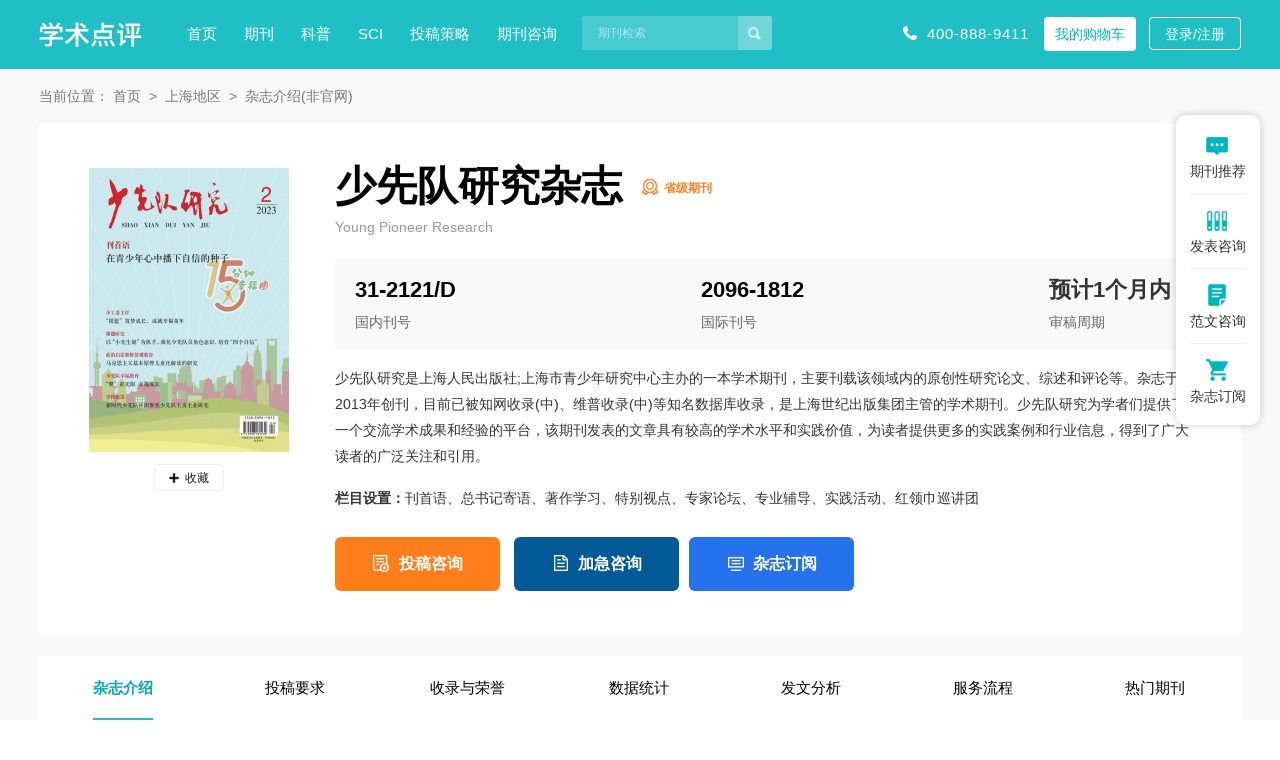

--- FILE ---
content_type: text/html
request_url: https://www.xueshu.com.cn/sxdyj/
body_size: 11221
content:
<!doctype html>
<html>
<head>
	<title>少先队研究杂志-首页</title>
	<meta name="keywords" content="少先队研究,少先队研究杂志" />
	<meta name="description" content="少先队研究是上海人民出版社;上海市青少年研究中心主办的一本学术期刊，主要刊载该领域内的原创性研究论文、综述和评论等。杂志于2013年创刊，目前已被知网收录(中)、维普收录(中)等知名数据库收录，是上海世纪出版集团主管的学术期刊。少先队研究为学者们提供了一个交流学术成果和经验的平台，该期刊发表的文章具有较高的学术水平和实践价值，为读者提供更多的实践案例和行业信息，得到了广大读者的广泛关注和引用。" />
	<meta name="referrer" content="origin">
<meta http-equiv="Content-Type" content="text/html; charset=utf-8" />
<link media="all" rel="stylesheet" type="text/css" href="https://www.xueshu.com.cn/theme/xueshu.com.cn/default/static/css/base_xscmn.css" />
<script type="text/javascript" src="https://www.xueshu.com.cn/theme/xueshu.com.cn/default/static/js/pub.js"></script>
<script type="text/javascript" src="https://www.xueshu.com.cn/theme/xueshu.com.cn/default/static/js/common.js"></script>
<script type="text/javascript">var site_root = 'https://www.xueshu.com.cn';</script>	

</head>
<body class="xmn_block_qkshow container qk-content common-content">
	
	<div class="block-top-common">
	<div>
		<div class="w1200 after-clear">
			<script type="text/javascript" charset="utf-8" src="https://www.xueshu.com.cn/theme/xueshu.com.cn/default/static/js/s_menu_zz.js"></script>
			<div class="middle-search l">
				<div class="middle-search l">
					<form action="https://www.xueshu.com.cn/s.html" method="get" name="search">
						<input type="hidden" name="f" value="" />
						<div class="search-input">
							<div class="l">
								<input type="text" class="q" name="q" placeholder="期刊检索" value="" maxlength="50" />
							</div>
							<div class="r"><input type="submit" class="s" value="" onclick="if($('.q').val()==0){return false;}" /></div>
						</div>
					</form>
				</div>
			</div>
			<div class="right-btns hoveropacity r">
				<span class="menu_tel">400-888-9411</span>
				<a href="https://www.xueshu.com.cn/shop/cart/" title="我的购物车" class="cart-button zx btn">我的购物车</a>
				<a href="javascript:;" onclick="ajaxlogin();" title="登录/注册" class="red btn login">登录/注册</a>
			</div>
		</div>
	</div>
</div>
	
	<!-- 面包屑 -->
	<div class="breadcrumbs hoveropacity">
		<div class="w1200">
			当前位置：
			<a href="https://www.xueshu.com.cn/" title="学术点评">首页</a>
			<!-- <a href="https://www.xueshu.com.cn/qikan/" title="期刊">期刊</a>
			 -->
			<!-- 
			<a href="https://www.xueshu.com.cn/qikan/jiaoyu/" title="教育期刊">教育期刊</a>
			 -->
			
			<a href="https://www.xueshu.com.cn/qikan/shanghai/" title="上海地区">上海地区</a>
			
			<!-- 
			<a href="https://www.xueshu.com.cn/qikan/shengjie/" title="省级期刊">省级期刊</a>
			 -->
			<a href="javascript:void(0);">杂志介绍(非官网)</a>
		</div>
	</div>
	
	<div class="block-info">
		

<script type="text/javascript">
	var products = {"":{"id":"19758","product_sn":"GS152894195739","picture":"\/upload\/image\/202311\/01\/29d9f_10fa5.jpg","spec_ids":"","spec":[],"store_nums":"659","warning_line":"0","sell_nums":"0","market_price":"290.00","sell_price":"190.00","weight":"500"}};
	$(function(){
		
		$(".buy_shop").click(function(){
			var product = products[''];
			update_but(product['id'], 1);
			$(".bottom-panel-btns input[name=goods_num]").val(1);
			$(".bottom-panel-btns input[name=product_id]").val(product['id']);
			$(".bottom-panel-btns input[name=product_key]").val('');
		});
		
		function update_but(product, num){
			var url = $('.buy_shop').data('url');
			url = url.replace('{id}', products[''].id).replace('{num}', num);
			$('.buy_shop').attr('href', url);
		}	
		
		$(".cart-add").click(function(){
			$.ajax({
				url		: "/index.php?m=shop&c=cart&a=add",
				cache	: false,
				type	: "post",
				dataType: 'json',
				data	: {goods_id: 17206, product_id:products[""].id, goods_num:1},
				async	: false,
				error	: function(request) {
					showDialog('alert', '数据提交失败！', '提示信息', 300);
				},
				success: function(result) {
					if( result.status ){
						$('.cart-button b').text(result.data.total);
						$(".left-img img").clone().css({
							position: 'absolute',
							'z-index':'9998',
							border:'solid 1px #ccc',
							background:'#aaf',
							overflow:'hidden',
							background:'#fff',
							width: '200px',
							height: '284px'
						})
						.css( $(".left-img").offset() ).appendTo( $('body') ).animate({
								left : $('.cart-button').offset().left,
								top : $('.cart-button').offset().top,
								width : 10,
								height : 10,
								opacity : 0.8
							}, "slow",function(){$(this).remove();});
						$(cartHtml).appendTo( $('body') ).show().find('.mac-go-cart').attr('href', site_root+'/shop/cart/');
					}
				}
			});
		});
	});
</script>

<div class="w1200">
	<div class="info-panel after-clear">
		<div class="left-img l">
			<img src="/upload/thumbnail/image/202311/01/29d9f_10fa5.jpg_200x284.jpg" alt="少先队研究杂志" />
			<a href="javascript:;" title="加入收藏" res="favorite" aid=30535 class="btn_collect"><i class="jrsc"></i><span>收藏</span></a>
		</div>
		<div class="right-info box-price-qk l">
			<h1 title="少先队研究杂志" class="qkjb_tit">少先队研究杂志</h1>
			<div class="qk_qkjb">
				<a target="_blank" href="https://www.xueshu.com.cn/qikan/shengjie/" title="全部省级期刊">省级期刊</a>
				</div>
			<div class="clear"></div>
			<h2 class="ywm">Young Pioneer Research</h2>
			<ul class="flexbox khyz_list">
				
				<li>
					<b>31-2121/D</b>
					<span>国内刊号</span>
				</li>
				
				
				<li>
					<b>2096-1812</b>
					<span>国际刊号</span>
				</li>
				
				
				
				<li>
					<b><a target="_blank" href="https://www.xueshu.com.cn/qikan/sg1/" title="1个月内">预计1个月内</a></b>
					<span>审稿周期</span>
				</li>
				
			</ul>
			
			
			<div class="qk_desc">少先队研究是上海人民出版社;上海市青少年研究中心主办的一本学术期刊，主要刊载该领域内的原创性研究论文、综述和评论等。杂志于2013年创刊，目前已被知网收录(中)、维普收录(中)等知名数据库收录，是上海世纪出版集团主管的学术期刊。少先队研究为学者们提供了一个交流学术成果和经验的平台，该期刊发表的文章具有较高的学术水平和实践价值，为读者提供更多的实践案例和行业信息，得到了广大读者的广泛关注和引用。</div>
			  
			
			
			<div class="qk_desc qk_lmsz"><b>栏目设置：</b>刊首语、总书记寄语、著作学习、特别视点、专家论坛、专业辅导、实践活动、红领巾巡讲团</div>
			
			
			
			<div class="bottom-panel-btns clearfix">
				
				<a href="javascript:;" onclick="openChat();return false;" class="dyobtn1">投稿咨询</a>
				<a href="javascript:;" onclick="openChat();return false;" class="dyobtn2">加急咨询</a>
				
				
				<a href="javascript:;" class="dyobtn3 cart-add">杂志订阅</a>
				<input type="hidden" name="goods_id" value="17206" />
				<input type="hidden" name="product_id" value="" />
				<input type="hidden" name="product_key" value="" />
				  
			</div>
		</div>
	</div>
</div>	
		
		<!-- 定位菜单 -->
		<div class="nav-list">
			<div class="w1200 hoveropacity">
				<a href="javascript:void(0);" anchor=".block-qk-zzjj"><span>杂志介绍</span></a>
				
				
				<a href="javascript:void(0);" anchor=".block-qk-gjyq"><span>投稿要求</span></a>
				
				
				<a href="javascript:void(0);" anchor=".block-qk-slry"><span>收录与荣誉</span></a>
				
				
				
				
				
				
				
				
				
				
				
				
				
				
				
				
				<a href="javascript:void(0);" anchor=".block-qk-sjtj"><span>数据统计</span></a>
				
				
				
				
				<a href="javascript:void(0);" anchor=".block-qk-fwfx"><span>发文分析</span></a>
				
				
				<a href="javascript:void(0);" anchor=".block-qk-tglc"><span>服务流程</span></a>
				
				<a href="javascript:void(0);" anchor=".block-qk-xgqk"><span>热门期刊</span></a>
				
			</div>                                                                                                                                                                    
		</div>
	</div>
	<div class="block-bottom">
		<div class="w1200">
			<!--杂志介绍-->
			<div class="block-qk-zzjj common-box">
				<div class="common-title">
					<h2>少先队研究杂志介绍</h2>
				</div>
				<div class="block-qk-jbxx">
					<ul class="flexbox">
						<li>
							<div class="table_cell">
								<p>主管单位：<span title="上海世纪出版集团">上海世纪出版集团</span></p>
								<p>主办单位：<span title="上海人民出版社;上海市青少年研究中心">上海人民出版社;上海市青少年研究中心</span></p>
								<p>国际刊号：2096-1812</p>
							</div>
						</li>
						<li>
							<div class="table_cell">
								<p>复合影响因子：-</p>
								<p>全年订价：<span class="price">¥ 190.00</span></p>
								<p>国内刊号：31-2121/D</p>	
							</div>
						</li>
						<li>
							<div class="table_cell">
								<p>出版地方：<a href="https://www.xueshu.com.cn/qikan/shanghai/" title="上海发行期刊" target="_blank">上海</a></p>
								<p>邮发代号：4-891</p>
								<p>发行周期：双月刊</p>
							</div>
						</li>
						<li>
							<div class="table_cell">
								<p>审稿周期：预计1个月内</p>
								<p>创刊年份：2013年</p>									
								<p>综合影响因子：0.02</p>									
							</div>
						</li>
					</ul>
				</div>
				
				
				
				<div class="common-article">
					<p>
	《少先队研究》杂志在全国影响力巨大，创刊于2013年，公开发行的双月刊杂志。创刊以来，办刊质量和水平不断提高，主要栏目设置有：刊首语、总书记寄语、著作学习、特别视点、专家论坛、专业辅导、实践活动、红领巾巡讲团等。
</p>
<p>
	《少先队研究》以少先队理论建设与实践创新为重点，探索新时期少先队工作规律，丰富少先队群众性科研活动，促进辅导员素养提升，推动少先队改革创新，为少先队事业发展作贡献。
</p>
				</div>
				
				
			</div>
			
			
			<!--投稿要求-->
			
			
			<div class="block-qk-gjyq common-box">
				<div class="common-title">
					<h2>少先队研究杂志投稿要求</h2>
				</div>
				<div class="common-article">
					<p>
	（1）审稿来稿文责自负。本刊对来稿实行同行评议；对稿件处理有不同意见时作者可书面申请复议。作者如欲改投他刊，请务必联系本刊，否则视为一稿多投。
</p>
<p>
	（2）文内标题要简洁、明确，层次不宜过多。层次序号为：一、（一）、1、（1）、1）。
</p>
<p>
	（3）参考文献采用顺序编码制，按正文中引用的文献出现的先后顺序连续编码，将序号置于方括号中并上标。
</p>
<p>
	（4）中文关键词一般为3～5个，关键词之间用空格隔开，最后一个关键词后不加标点。
</p>
<p>
	（5）作者简介，内容包括：姓名、出生年月、性别、籍贯、技术职称、最高学历、主要研究方向以及第一作者通迅地址、联系电话及E-mail。
</p>
					<p class="red">少先队研究是一本由上海人民出版社;上海市青少年研究中心主办的双月刊，期刊级别为省级期刊，预计审稿周期为1个月内。</p>
				</div>
				
				<a href="javascript:;" onclick="openChat();return false;" class="btn-common-zx">投稿咨询</a>
				
			</div>
			
			
			
			<!--收录与荣誉-->
			
			<div class="block-qk-slry common-box">
				<div class="common-title">
					<h2>少先队研究杂志收录与荣誉</h2>
				</div>
				<ul class="after-clear hoveropacity">
					
					<li><a target="_blank" href="https://www.xueshu.com.cn/qikan/zhiwangshoulu/" title="知网收录(中)">知网收录(中)</a></li>
					
					<li><a target="_blank" href="https://www.xueshu.com.cn/qikan/weipushoulu/" title="维普收录(中)">维普收录(中)</a></li>
					
					<li><a target="_blank" href="https://www.xueshu.com.cn/qikan/guojiatushuguan/" title="国家图书馆馆藏">国家图书馆馆藏</a></li>
					
					<li><a target="_blank" href="https://www.xueshu.com.cn/qikan/shanghaitushuguan/" title="上海图书馆馆藏">上海图书馆馆藏</a></li>
					
											
					
					<li><a target="_blank" href="https://www.xueshu.com.cn/qikan/zgqkqwsjk/" title="中国期刊全文数据库（CJFD）">中国期刊全文数据库（CJFD）</a></li>
					
				</ul>
			</div>
			
			
			<!-- 数据统计 -->
			<!--data-->	














<script type="text/javascript" src="https://www.xueshu.com.cn/theme/xueshu.com.cn/default/static/js/echarts.min.js"></script>
<!--收录与荣誉-->

<div class="block-qk-sjtj common-box">
	<div class="common-title">
		<h2>少先队研究杂志数据统计</h2>
	</div>
	
	<div class="after-clear">
		
		<div class="dl-dldabox l">
			<h5>少先队研究影响因子</h5>
			<div id="newtable2" class="dl-dldabox-common dl_dldabox_yzyx"></div>
			<script>
				$(function(){
					var dom = $(".dl_dldabox_yzyx")[0];
					var myChart = echarts.init(dom);
					option = null;
					option = {
						tooltip : {
							trigger: 'axis',
							axisPointer: {
								type: 'cross',
							}
						},
						legend: {
							data:['影响因子'],
							left:47,
							bottom:0,
						},
						xAxis: [{
							type: 'category',
							name: '年份',
							splitLine: {show: false},
							axisLine: {
								lineStyle: {
									 color: '#777'
								}
							},
							data: [
								"2012年","2013年","2014年","2015年","2016年","2017年","2018年","2019年","2020年",
							]
						}],
						yAxis: [{
							name: '影响因子',
							type: 'value',
							axisTick: {show: false,},
							axisLine: {show: false}
						}],
						series: [{
							name: '影响因子',
							type: 'line',
							areaStyle: {color: '#e9f8fa',}, 
							symbolSize:7,
							itemStyle:{
								normal:{
									label: {show: true, fontSize: '11'},
									color:'#26bdcf'
								}
							},
							tooltip:{
								show:true,
								formatter:(params) =>{
									return params.name + '<br />' + params.value.toFixed(2);
								}
							},
							label:{
								normal:{
									show:true,
									formatter:(params) =>{
										return params.value.toFixed(2);
									}
								}
							},
							data: [
								0,0,0,0.052,0.021,0.016,0.063,0.054,0.019,
							], 
						}]
					};
					
					if (option && typeof option === "object") {
						myChart.setOption(option, true);
					}
				});
			</script>
		</div>
		
		
		
		<div class="dl-dldabox l">
			<h5>少先队研究主要引证文献期刊分析</h5>
			<div id="newtable3" class="dl-dldabox-common dl_dldabox_qkfx"></div>
			<script type="text/javascript">
				var dom = $(".dl_dldabox_qkfx")[0];
				var myChart = echarts.init(dom);
				option = null;
	
				setTimeout(function () {
				option = {
				legend: {
					x : '100%',
					y : '15%',
					orient: 'vertical',
					align: 'center',
				},
				tooltip: {
					trigger: 'axis',
					showContent: true
				},
				dataset: {
					source: [
						['年份', '2012'],
						["《少年儿童研究》",11],["《华夏教师》",8],["《青少年学刊》",6],["《课堂内外（小学教研）》",5],["《中国校外教育》",4],["《新课程》",4],["《青少年研究与实践》",4],["《教育界》",4],["《科学咨询》",3],["《考试周刊》",3]				
					]
				},
				grid: {top: '52%'},
				series: [
					{
						type: 'pie',
						id: 'pie',
						radius: '35%',
						center: ['50%', '50%'],
						label: {
							formatter(v) {
								let text =  v.name
								let sj =  ': '+v.data[1]
								let percent =  '('+v.percent+'%)'
								if (text.length <= 8) {
									return text+sj+percent;
								} else if (text.length > 8 && text.length <= 20) {
									return text = `${text.slice(0, 8)}\n${text.slice(8)}`+sj+percent
								} else if (text.length > 20 && text.length <= 28) {
									return text = `${text.slice(0, 8)}\n${text.slice(8, 20)}\n${text.slice(20)}`+sj+percent
								} else if (text.length > 28 && text.length <= 34) {
									return text = `${text.slice(0, 8)}\n${text.slice(8, 20)}\n${text.slice(20, 28)}\n${text.slice(28)}`+sj+percent
								} else if (text.length > 34) {
									return text = `${text.slice(0, 8)}\n${text.slice(8, 20)}\n${text.slice(20, 28)}\n${text.slice(28, 34)}\n${text.slice(34)}`+sj+percent
								}
							},
							textStyle : {
								fontSize : 12,
								color: '#777',
								lineHeight: 15,
							},
						},									
						itemStyle: {
							normal:{
								color:function(params) {
									var colorList = ['#0084a5','#009dc4','#20c1e9','#47d3f6','#6bdffc','#b8f1ff',   '#01586e','#8fb7c1','#08cdd9','#5ddee6','#297f84','#46c0c7','#00b0bb'];
									return colorList[params.dataIndex]
								},									  
							}
						},								
						labelLine:{normal:{lineStyle: {color: '#aaa'}},},
						
					}
				]
			};
			
			myChart.on('updateAxisPointer', function (event) {
				var xAxisInfo = event.axesInfo[0];
				if (xAxisInfo) {
					var dimension = xAxisInfo.value + 1;
					myChart.setOption({
						series: {
							id: 'pie',
							label: {
								formatter: '{b}: {@[' + dimension + ']} ({d}%)'
							},
							encode: {
								value: dimension,
								tooltip: dimension
							}
						}
					});
				}
			});
		
			myChart.setOption(option);
		
		});;
		if (option && typeof option === "object") {
			myChart.setOption(option, true);
		}
			</script>
		</div>
		
	</div>
</div>

 
			
			<!-- 发文分析 -->
			

<div class="block-qk-fwfx common-box">
	<div class="common-title">
		<h2>少先队研究杂志发文分析</h2>
	</div>
	
	
	
	
		
	
		
			
		
	
		
			
		
	
		
			
		
	
		
			
		
	
		
			
		
	
		
			
		
	
		
			
		
	
		
			
		
	
		
			
		
	
		
			
		
	
	
	<h4>少先队研究主要机构发文分析</h4>
	<div class="eachcharts_table eachcharts_zyjg">
		<table width="100%" border="0" cellpadding="0" cellspacing="0">
			<thead>
				<tr>
					<td>机构名称</td>
					<td>发文量</td>
					<td>主要研究主题</td>
				</tr>
			</thead>
			<tbody>
				
				
				
				
				<tr>
					<td title="上海市少年儿童研究中心">上海市少年儿童研究中心</td>
					<td>25</td>
					<td title="教育；少先队；社会；儿童；少年">教育；少先队；社会；儿童；少年</td>
				</tr>
				
				
				
				<tr>
					<td title="华东师范大学">华东师范大学</td>
					<td>24</td>
					<td title="少先队；教育；少年；社会；儿童">少先队；教育；少年；社会；儿童</td>
				</tr>
				
				
				
				<tr>
					<td title="中国少先队工作学会">中国少先队工作学会</td>
					<td>10</td>
					<td title="少先队；教育；少先队工作；主教；自主教育">少先队；教育；少先队工作；主教；自主教育</td>
				</tr>
				
				
				
				<tr>
					<td title="新疆师范大学">新疆师范大学</td>
					<td>10</td>
					<td title="少先队；教育；少先队员；队员；光荣">少先队；教育；少先队员；队员；光荣</td>
				</tr>
				
				
				
				<tr>
					<td title="共青团上海市委员会">共青团上海市委员会</td>
					<td>9</td>
					<td title="少先队；辅导；辅导员；少先队辅导员；少年">少先队；辅导；辅导员；少先队辅导员；少年</td>
				</tr>
				
				
				
				<tr>
					<td title="西南大学">西南大学</td>
					<td>8</td>
					<td title="少先队；少年；少年儿童；儿童；教育">少先队；少年；少年儿童；儿童；教育</td>
				</tr>
				
				
				
				<tr>
					<td title="共青团中央">共青团中央</td>
					<td>7</td>
					<td title="少先队；少年；少先队辅导员；辅导；辅导员">少先队；少年；少先队辅导员；辅导；辅导员</td>
				</tr>
				
				
				
				<tr>
					<td title="上海市静安区教育学院">上海市静安区教育学院</td>
					<td>7</td>
					<td title="少先队；少先队活动；教育；课程；中队">少先队；少先队活动；教育；课程；中队</td>
				</tr>
				
				
				
				<tr>
					<td title="青浦区教师进修学院">青浦区教师进修学院</td>
					<td>6</td>
					<td title="少先队；教育；课程；少先队工作；主题">少先队；教育；课程；少先队工作；主题</td>
				</tr>
				
				
				
				<tr>
					<td title="中国青少年研究中心">中国青少年研究中心</td>
					<td>6</td>
					<td title="少年；教育；儿童；少年儿童；少先队">少年；教育；儿童；少年儿童；少先队</td>
				</tr>
				
				
			</tbody>
		</table>
	</div>
	
	
	
	
	
	
		
	
		
			
		
	
		
			
		
	
		
			
		
	
		
			
		
	
		
			
		
	
	
	<h4>少先队研究主要资助项目分析</h4>
	<div class="eachcharts_table eachcharts_zzxm">
		<table width="100%" border="0" cellpadding="0" cellspacing="0">
			<thead>
				<tr>
					<td>资助项目</td>
					<td>涉及文献</td>
				</tr>
			</thead>
			<tbody>
				
				
				
				
				<tr>
					<td><span>国家社会科学基金</span></td>
					<td>3</td>
				</tr>
				
				
				
				<tr>
					<td><span>广西研究生教育创新计划项目</span></td>
					<td>1</td>
				</tr>
				
				
				
				<tr>
					<td><span>山西省哲学社会科学规划课题</span></td>
					<td>1</td>
				</tr>
				
				
				
				<tr>
					<td><span>上海市学校德育实践研究课题</span></td>
					<td>1</td>
				</tr>
				
				
				
				<tr>
					<td><span>中央高校基本科研业务费专项资金</span></td>
					<td>1</td>
				</tr>
				
				
			</tbody>
		</table>
	</div>
	
	
</div>


			
			
			<!-- 相关问题 -->
			<!--相关问题-->
<div class="block-qk-xgwt common-box">
	<div class="common-title">
		<h2>相关问题</h2>
	</div>
	<ul class="after-clear">
		<li><a href="https://www.xueshu.com.cn/sxdyj/tiwen/10.html">收稿方向有哪些？</a></li>
		<li><a href="https://www.xueshu.com.cn/sxdyj/tiwen/11.html">审稿周期要多久？</a></li>
		<li><a href="https://www.xueshu.com.cn/sxdyj/tiwen/12.html">怎么查这本期刊的级别？</a></li>
		<li><a href="https://www.xueshu.com.cn/sxdyj/tiwen/13.html">如何投稿发表？</a></li>
		<li><a href="https://www.xueshu.com.cn/sxdyj/tiwen/14.html">版面费能减免吗？</a></li>
		<li><a href="https://www.xueshu.com.cn/sxdyj/tiwen/15.html">收录怎么样？</a></li>
		<li><a href="https://www.xueshu.com.cn/sxdyj/tiwen/16.html">投稿要求是什么？</a></li>
		<li><a href="https://www.xueshu.com.cn/sxdyj/tiwen/17.html">下载的电子期刊是什么格式？</a></li>
	</ul>
</div>
			
			
			<!--投稿流程-->
			<div class="block-qk-tglc common-box">
				<div class="common-title">
					<h2>服务流程</h2>
				</div>
				<ul class="flexbox">
					<li>
						<a href="javascript:;" onclick="openChat();return false;">
							<div></div>
							<b>选定期刊</b>
							<p>准确匹配需求</p>
						</a>
					</li>
					<li>
						<a href="javascript:;" onclick="openChat();return false;">
							<div></div>
							<b>支付定金</b>
							<p>不成功全额退款</p>
						</a>
					</li>
					<li>
						<a href="javascript:;" onclick="openChat();return false;">
							<div></div>
							<b>完成服务</b>
							<p>信息可查</p>
						</a>
					</li>
					<li>
						<a href="javascript:;" onclick="openChat();return false;">
							<div></div>
							<b>考核查实</b>
							<p>用户核实情况</p>
						</a>
					</li>
					<li>
						<a href="javascript:;" onclick="openChat();return false;">
							<div></div>
							<b>支付尾款</b>
							<p>完成服务后支付尾款</p>
						</a>
					</li>
					<li>
						<a href="javascript:;" onclick="openChat();return false;">
							<div></div>
							<b>样刊邮寄</b>
							<p>免费赠送样刊</p>
						</a>
					</li>
				</ul>
			</div>
					
			<!-- 广告图 -->
<!-- 首页 -->


<!-- 期刊内页 -->

	
	<div class="xcmn-ad-qk table after-clear">
		<div class="l">
			<div class="table">
				<div class="table_cell">
					<p class="p1">少先队研究杂志在线购买</p>
					<p class="p2">全年订价<span class="price">￥190.00</span>，双月刊，正版杂志，提供发票。</p>
					<p class="p3"><a href="javascript:;" onclick="openChatDy();return false;" >7天无理由退款</a><a href="javascript:;" onclick="openChatDy();return false;" >正规发票</a><a href="javascript:;" onclick="openChatDy();return false;" >保障正刊</a></p>
				</div>
			</div>
		</div>
		<div class="r">
			<a href="javascript:void(0);" class="btn_ljdg buy_shop" data-url="https://www.xueshu.com.cn/shop/cart/buy/product/{id}/num/{num}/">立即订购</a>
			<a href="javascript:void(0);" class="cart-add btn_jrgwc">加入购物车</a>
			<a href="javascript:;" onclick="openChatDy();return false;" class="btn_jrgwc">过刊购买</a>
		</div>
	</div>
	

			
			 
			<!-- 网友评论 -->
			
			
			
			
			
			<!--相关期刊-->
			<!--相关期刊-->

<div class="block-qk-xgqk common-box">
	<div class="common-title">
		<h2>少先队研究相关期刊</h2>
	</div>
	<ul class="after-clear hoverimg">
		
		<li>
			<div class="img-box">
				<a href="https://www.xueshu.com.cn/kcjyyj/" title="课程教育研究杂志" class="photo" target="_blank">
					<img src="/upload/thumbnail/image/202308/20/16e90_952d.jpg_200x284.jpg" width="125" height="170" alt="课程教育研究" />
				</a>
			</div>
			<div class="text-box">
				<div class="item-title">
					<a href="https://www.xueshu.com.cn/kcjyyj/" title="课程教育研究" target="_blank">课程教育研究</a>
				</div>
				<div class="item-info">
					省级期刊&emsp;预计1个月内审稿
				</div>
			</div>
		</li>
		
		<li>
			<div class="img-box">
				<a href="https://www.xueshu.com.cn/zgzzgcyj/" title="中国组织工程研究杂志" class="photo" target="_blank">
					<img src="/upload/thumbnail/image/202308/20/1733f_fc55.jpg_200x284.jpg" width="125" height="170" alt="中国组织工程研究" />
				</a>
			</div>
			<div class="text-box">
				<div class="item-title">
					<a href="https://www.xueshu.com.cn/zgzzgcyj/" title="中国组织工程研究" target="_blank">中国组织工程研究</a>
				</div>
				<div class="item-info">
					北大期刊&emsp;预计1-3个月审稿
				</div>
			</div>
		</li>
		
		<li>
			<div class="img-box">
				<a href="https://www.xueshu.com.cn/lcyj/" title="临床研究杂志" class="photo" target="_blank">
					<img src="/upload/thumbnail/image/202308/20/1bdc4_7392.jpg_200x284.jpg" width="125" height="170" alt="临床研究" />
				</a>
			</div>
			<div class="text-box">
				<div class="item-title">
					<a href="https://www.xueshu.com.cn/lcyj/" title="临床研究" target="_blank">临床研究</a>
				</div>
				<div class="item-info">
					部级期刊&emsp;预计1个月内审稿
				</div>
			</div>
		</li>
		
		<li>
			<div class="img-box">
				<a href="https://www.xueshu.com.cn/xwyjdk/" title="新闻研究导刊杂志" class="photo" target="_blank">
					<img src="/upload/thumbnail/image/202308/20/1700d_10011.jpg_200x284.jpg" width="125" height="170" alt="新闻研究导刊" />
				</a>
			</div>
			<div class="text-box">
				<div class="item-title">
					<a href="https://www.xueshu.com.cn/xwyjdk/" title="新闻研究导刊" target="_blank">新闻研究导刊</a>
				</div>
				<div class="item-info">
					省级期刊&emsp;预计1个月内审稿
				</div>
			</div>
		</li>
		
		<li>
			<div class="img-box">
				<a href="https://www.xueshu.com.cn/jjyjck/" title="经济研究参考杂志" class="photo" target="_blank">
					<img src="/upload/thumbnail/image/202308/20/ad37_11370.jpg_200x284.jpg" width="125" height="170" alt="经济研究参考" />
				</a>
			</div>
			<div class="text-box">
				<div class="item-title">
					<a href="https://www.xueshu.com.cn/jjyjck/" title="经济研究参考" target="_blank">经济研究参考</a>
				</div>
				<div class="item-info">
					部级期刊&emsp;预计1个月内审稿
				</div>
			</div>
		</li>
		
	</ul>
</div>

			
			<div class="xcn_qk_pages">
				<ul>
					<li><a href="https://www.xueshu.com.cn/zyx/" title="知与行" class="dsart-right">上一本：<b>知与行</b></a></li>
					<li><a href="https://www.xueshu.com.cn/jcnjtg/" title="基层农技推广">下一本：<b>基层农技推广</b></a></li>
				</ul>
			</div>
			
			<!-- 友情链接 -->
			
			
			<div class="block-qk-zysm common-box">
				<div class="common-title">
					<h2>免责声明</h2>
				</div>
				<div class="common-article">
					<p>
						<script src="https://www.xueshu.com.cn/theme/xueshu.com.cn/default/static/js/s_mzsm_symp.js" type="text/javascript" charset="utf-8"></script>
						若用户需要出版服务，请联系出版商，地址：上海市东湖路17号，邮编：200031。
					</p>
				</div>	
			</div>
		</div>
	</div>
	
	<script type="text/javascript" charset="utf-8" src="https://www.xueshu.com.cn/theme/xueshu.com.cn/default/static/js/footer_qk.js"></script>

<script type="text/javascript" charset="utf-8" src="https://www.xueshu.com.cn/theme/xueshu.com.cn/default/static/js/leyutck.js"></script>


<script type="text/javascript" charset="utf-8" src="https://www.xueshu.com.cn/theme/xueshu.com.cn/default/static/js/tk-leyuxs.js"></script>

	<script language="javascript" src="/index.php?m=article&c=content&a=click&aid=30535"></script>
</body>
</html>